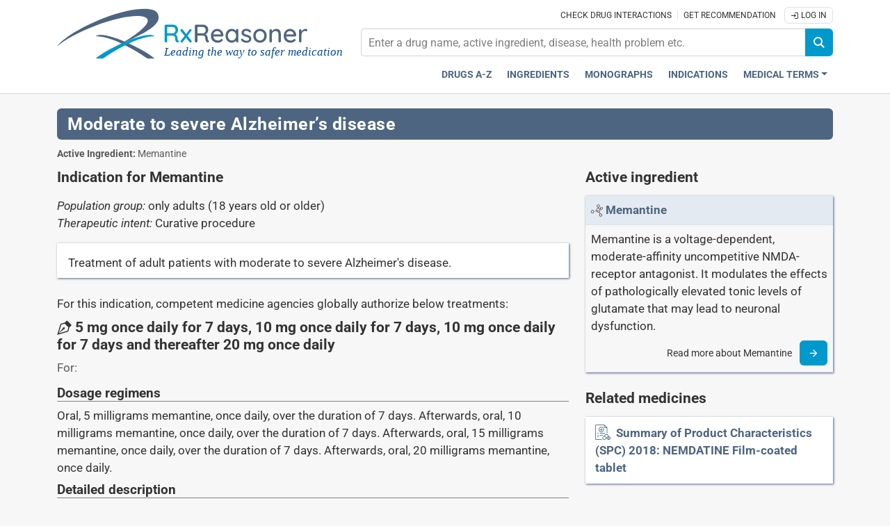

--- FILE ---
content_type: text/html;charset=UTF-8
request_url: https://www.rxreasoner.com/indications/I-562563
body_size: 6491
content:
<!DOCTYPE html>
<html lang="en">
<head>
	<meta charset="UTF-8">
	<title>Moderate to severe Alzheimer’s disease - Indication - RxReasoner</title>
	<meta name="description" content="Verifiable medication recommendations by combining scientific data with health records.">
	<meta name="keywords" content="drug, medicine, ingredient, substance, API, pharmaceutical, medication, indication, composition, posology, administration, overdose, interaction, precautions, pharmacology, pharmacodynamic, pharmacokinetic, DDI, rx, SPC, PIL, PI, ICD, ATC, SNOMED">
	<meta name="generator" content="ServoAS/2.1 (build 425.13; Ergobyte Informatics S.A.)">
	<meta name="dcterms.rightsHolder" content="Ergobyte Informatics S.A.">
	<meta name="viewport" content="width=device-width, initial-scale=1, minimal-ui">
	<meta name="theme-color" content="#367dc9">
	<link rel="icon" type="image/png" sizes="192x192" href="/content/reasoner/images/common/android-icon.png">
	<link rel="apple-touch-icon" sizes="180x180" href="/content/reasoner/images/common/apple-touch-icon.png">
	<link rel="manifest" type="application/manifest+json" href="/content/1.2.64/reasoner/manifest.json">
	<link rel="search" type="application/opensearchdescription+xml" title="Search pages" href="/content/1.2.64/reasoner/opensearch.xml">
	<link rel="shortcut icon" type="image/vnd.microsoft.icon" href="/content/reasoner/favicon.ico">
	<link rel="canonical" href="https://www.rxreasoner.com/indications/I-562563">
	<link rel="stylesheet" type="text/css" href="/content/1.2.64/reasoner/build/combined.min.css">
	<script defer src="/content/1.2.64/reasoner/build/combined.min.js"></script>
	<link rel="preconnect" href="https://www.googletagmanager.com">
	<script async src="https://www.googletagmanager.com/gtag/js?id=G-00W3LVXJWK"></script>
	<script>
		var configuration = { user_properties: { } };
				window.dataLayer = window.dataLayer || [ ];
		function gtag() {
			dataLayer.push(arguments);
		}
		gtag("js", new Date());
		gtag("config", "G-00W3LVXJWK");
	</script>
</head>

<body>

	<header id="main-header">
		<div class="container-fluid mb-3 p-0">
			<nav class="navbar navbar-expand-md flex-wrap py-2">
				<div class="w-100">
					<div class="container-lg">
						<div class="row">
							<div class="col-md-4 d-flex justify-content-between align-items-center">
								<a href="/" aria-labelledby="RxReasoner Leading the way to safer medication">
									<div class="rx-logo">
										<img src="/content/reasoner/images/logo.svg" alt="Logo of RxReasoner" width="360" height="75">
										<span>Leading the way to safer medication</span>
									</div>
								</a>
								<button class="navbar-toggler ms-auto border-0" type="button" data-bs-toggle="collapse" data-bs-target="#search-content" aria-controls="search-content" aria-expanded="false" aria-label="Εμφάνιση πλαισίου αναζήτησης">
									<i class="icon icon-magnifier"></i>
								</button>
								<button class="navbar-toggler p-1 border-0" type="button" data-bs-toggle="collapse" data-bs-target="#navbar-content" aria-controls="navbar-content" aria-expanded="false" aria-label="Toggle navigation">
									<i class="icon icon-menu"></i>
								</button>
							</div>
							<div id="search-content" class="col-md-8 navbar-collapse flex-md-column align-items-md-end collapse">
								<p class="flex-grow-1 text-center text-md-end m-0">
									<a href="/crosscheck" class="pe-1" aria-label="Check drug interactions">Check drug interactions</a>
									<a href="/recommender" class="px-2 border-start" aria-label="Get recommendation">Get recommendation</a>
																			<a href="/account?continue=/indications/I-562563" class="btn-sm py-1 px-2 border border-1 rounded"><i class="icon icon-login"></i>&nbsp;Log In</a>
																	</p>
								<form id="search-form" class="input-group flex-grow-1 justify-content-end flex-nowrap my-2">
									<input id="search-input" placeholder="Enter a drug name, active ingredient, disease, health problem etc." autocomplete="off">
									<button id="search-icon" class="btn btn-secondary rounded-end-2" type="button" onclick="return goToSearch();" title="Search">
										<i class="icon icon-magnifier"></i>
									</button>
									<script>
										function goToSearch() {
											var location = "/search?q=" + document.getElementById("search-input").value;
											window.location = location;
										}
									</script>
								</form>
							</div>
						</div>
					</div>
				</div>
				<div class="w-100 navbar-container">
					<div class="container-lg">
						<div class="row">
							<div class="col-md-12">
								<div class="collapse navbar-collapse flex-wrap justify-content-start pb-2 pb-md-0" id="navbar-content">
									<ul class="navbar-nav ms-auto fw-bold text-center">
										<li class="nav-item"><a href="/drugs" class="nav-link" aria-label="Drugs A-Z index">Drugs A-Z</a></li>
										<li class="nav-item"><a href="/substances" class="nav-link" aria-label="Active ingredients index">Ingredients</a></li>
										<li class="nav-item"><a href="/monographs" class="nav-link" aria-label="Drug monographs index">Monographs</a></li>
										<li class="nav-item"><a href="/indications" class="nav-link" aria-label="Pharmaceutical treatment indications index">Indications</a></li>
										<li class="nav-item dropdown-center">
											<a class="nav-link dropdown-toggle" href="#" role="button" data-bs-toggle="dropdown" aria-expanded="false">Medical Terms</a>
											<ul class="dropdown-menu dropdown-menu-end text-center border border-0">
												<li><a class="dropdown-item nav-link" href="/atccodes" aria-label="ATC Classification code index">ATC Codes</a></li>
												<li><a class="dropdown-item nav-link" href="/icd10codes" aria-label="ICD-10 Codes classification section">ICD-10 Codes</a></li>
												<li><a class="dropdown-item nav-link" href="/icpc2codes" aria-label="ICPC-2 Codes classification section">ICPC-2 Codes</a></li>
											</ul>
										</li>
									</ul>
								</div>
							</div>
						</div>
					</div>
				</div>
			</nav>
		</div>
	</header>
	<div id="page-indications-entry" class="category-entries">
		<div class="container-lg">
			
<div class="row">
	<div class="col">
		<h1 class="rx-page-title">Moderate to severe Alzheimer’s disease  </h1>
		<p class="rx-text-small-print"><strong>Active Ingredient:</strong> Memantine</p>
	</div>
</div>

		 
<div class="row">
	<div class="col-md-8">
		<h2>Indication for Memantine</h2>
		<div class="my-3">
							<div><em>Population group:</em> 			
					only
																																 				adults (18 years old or older)
						</div>
										<div><em>Therapeutic intent:</em> Curative procedure</div>
					</div>
							<div class="table bg-white">
				<div class="textile px-3 pt-3">
					<p>Treatment of adult patients with moderate to severe Alzheimer&apos;s disease.</p>
				</div>
			</div>
				<p>	For this indication, competent medicine agencies globally authorize below treatments:</p>
					
<h2 class="mb-2">
	<i class="icon icon-indication"></i>
				5 mg once daily for 7 days, 10 mg once daily for 7 days, 10 mg once daily for 7 days and thereafter 20 mg once daily
	</h2>
	<p class="subheading">
		For:
													</p>

	<h3>Dosage regimens</h3>
	<p>Oral, 5 milligrams memantine, once daily, over the duration of 7 days. Afterwards, oral, 10 milligrams memantine, once daily, over the duration of 7 days. Afterwards, oral, 15 milligrams memantine, once daily, over the duration of 7 days. Afterwards, oral, 20 milligrams memantine, once daily.</p>
	<h3>Detailed description</h3>
	<div class="textile">
		<h3>Dose titration</h3><p>The maximum daily dose is 20 mg per day.</p><p>In order to reduce the risk of undesirable effects, the maintenance dose is achieved by upward titration of 5 mg per week over the first 3 weeks as follows.</p><p><u>Week 1 (day 1-7):</u> The patient should take 5 mg per day for 7 days.</p><p><u>Week 2 (day 8-14):</u> The patient should take 10 mg per day for 7 days.</p><p><u>Week 3 (day 15-21):</u> The patient should take 15 mg per day for 7 days.</p><p><u>From Week 4 on:</u> The patient should take 20 mg per day.</p><h3>Maintenance dose</h3><p>The recommended maintenance dose is 20 mg per day.</p>
	</div>
	<h3>Dosage considerations</h3>
	<div class="textile">
		<p>Should be taken at the same time every day with or without food.</p>
	</div>
			</div>
	<div class="col-md-4 rx-sidebar">
		<h2>Active ingredient</h2>
		<table class="table table-striped">
			<thead>
				<tr>
					<th scope="col">
						<span class="icon icon-active-ingredient"></span>
						<a href="/substances/memantine" aria-label="Link to Memantine page">
							<strong>
								Memantine
							</strong>
						</a>
					</th>
				</tr>
			</thead>
			<tbody>
				<tr>
					<td>
																			<div class="textile">
								<p>Memantine is a voltage-dependent, moderate-affinity uncompetitive NMDA-receptor antagonist. It modulates the effects of pathologically elevated tonic levels of glutamate that may lead to neuronal dysfunction.</p>
							</div>
												<div class="text-end">
							<small class="align-middle">
								Read more about Memantine
							</small>
							<a class="ms-2 btn btn-secondary" href="/substances/memantine" aria-label="Read more">
								<i class="icon icon-arrow-forward"></i>
							</a>
						</div>
					</td>
				</tr>
			</tbody>
		</table>
								<h2>Related medicines</h2>
										<div class="citation">
		<span class="icon icon-document"></span>
		<a href="/monographs/nemdatine">
			Summary of Product Characteristics (SPC) 2018: NEMDATINE Film-coated tablet
		</a>
	</div>
								<div class="text-center my-4 mx-2 p-4 rounded-3 bg-white" style="color: #4d6580; border: 3px solid #4d6580;">
		<i class="icon icon-bubbles" style="line-height: 1em; font-size: 7.5em;"></i>
		<p>Develop a tailored medication plan for your case, considering factors such as age, gender, and health history</p>
		<a class="btn btn-lg btn-secondary" href="/recommender" role="button"><strong>Ask the Reasoner</strong></a>
	</div>
<br>
	</div>
</div>

	<div class="row pt-4">
		<div class="col">
			<p class="rx-text-small-print">
				<span class="text-decoration-underline">Liability Disclaimer</span> :
				RxReasoner has utilized reasonable care in providing content and services that are accurate, complete and up to date.
				However, RxReasoner does not accept any responsibility or liability about it. The content and services of RxReasoner are
				for informational purposes only and they are not intended to be a substitute for the knowledge, expertise, skill, and
				judgment of physicians, pharmacists, nurses, or other healthcare professionals involved in patient care. RxReasoner
				offers no medical advice. Users are responsible for the use of the provided content. A shown indication or treatment
				should not be construed to indicate that the medication is safe, appropriate, or effective in any given patient or under
				any particular circumstances. The absence of an indication or treatment should not roule out the existence of other
				appropriate medications. Always seek the advice of a physician or other qualified health provider with any questions
				you may have regarding a medical condition or medicament. RxReasoner is not liable for any damages allegedly sustained
				arising out of the use of its content and services.
			</p>
		</div>
	</div>

															<div class="">
					<script async src="https://pagead2.googlesyndication.com/pagead/js/adsbygoogle.js?client=ca-pub-7943810707678141" crossorigin="anonymous"></script>
					<ins class="adsbygoogle d-block" data-ad-client="ca-pub-7943810707678141" data-ad-slot="6912877888" data-ad-format="auto" data-full-width-responsive="true"></ins>
					<script>(adsbygoogle = window.adsbygoogle || []).push({});</script>	
				</div>
							 
		</div>
	</div>

<div id="main-footer">
	<div class="container-lg">
		<footer>
			<div class="row">
				<div class="col-6 col-md-2 mb-3">
					<h3>Knowledge Base</h3>
					<ul class="list-unstyled">
						<li class="mb-2"><a href="/drugs" aria-label="Index of all drugs A-Z">Drugs A-Z</a></li>
						<li class="mb-2"><a href="/substances" aria-label="Index of pharmaceutical active ingredients">Ingredients</a></li>
						<li class="mb-2"><a href="/monographs" aria-label="Index of drug monographs">Monographs</a></li>
					</ul>
				</div>
				<div class="col-6 col-md-2 mb-3">
					<h3>Decision Support</h3>
					<ul class="list-unstyled">
						<li class="mb-2"><a href="/crosscheck" aria-label="Try our drug to drug and drug to disease interaction Cross-check tool">Cross-check</a></li>
						<li class="mb-2"><a href="/recommender" aria-label="Try the personalized medication regimen with Recommender tool">Recommender</a></li>
						<li class="mb-2"><a href="/indications" aria-label="Index of pharmaceutical treatment indications">Indications</a></li>
					</ul>
				</div>
				<div class="col-6 col-md-2 mb-3">
					<h3>Medical Terms</h3>
					<ul class="list-unstyled">
						<li class="mb-2"><a href="/atccodes" aria-label="ATC Codes classification section">ATC Codes</a></li>
						<li class="mb-2"><a href="/icd10codes" aria-label="ICD-10 Codes classification section">ICD-10 Codes</a></li>
						<li class="mb-2"><a href="/icpc2codes" aria-label="ICPC-2 Codes classification section">ICPC-2 Codes</a></li>
					</ul>
				</div>
				<div class="col-6 col-md-2 mb-3">
					<h3>About</h3>
					<ul class="list-unstyled">
						<li class="mb-2"><a href="/content/about" aria-label="Learn more about RxReasoner">RxReasoner</a></li>
						<li class="mb-2"><a href="/content/reasonerApi" aria-label="Informations about the use of RxReasoner API">Reasoner API</a></li>
						<li class="mb-2"><a href="/account" aria-label="Log in with your individual account">Individual Account</a></li>
					</ul>
				</div>
				<div class="col-md-3 offset-md-1 text-center text-nowrap mb-3">
					<div class="pb-3 d-flex flex-row-reverse">
																		<select id="country-selector" class="form-select rx-text-smaller text-end" aria-label="User location selector" required>
							<option value="-" disabled selected hidden>
								Change Country
							</option>
														<option value="ZZ">
								🌎&ensp;International&ensp;
							</option>
																											<option value="AU">
								🇦🇺&ensp;Australia&ensp;
							</option>
																											<option value="AT">
								🇦🇹&ensp;Austria&ensp;
							</option>
																											<option value="BR">
								🇧🇷&ensp;Brazil&ensp;
							</option>
																											<option value="CA">
								🇨🇦&ensp;Canada&ensp;
							</option>
																											<option value="CY">
								🇨🇾&ensp;Cyprus&ensp;
							</option>
																											<option value="EC">
								🇪🇨&ensp;Ecuador&ensp;
							</option>
																											<option value="EE">
								🇪🇪&ensp;Estonia&ensp;
							</option>
																											<option value="FI">
								🇫🇮&ensp;Finland&ensp;
							</option>
																											<option value="FR">
								🇫🇷&ensp;France&ensp;
							</option>
																											<option value="DE">
								🇩🇪&ensp;Germany&ensp;
							</option>
																											<option value="HK">
								🇭🇰&ensp;Hong Kong&ensp;
							</option>
																											<option value="IE">
								🇮🇪&ensp;Ireland&ensp;
							</option>
																											<option value="IT">
								🇮🇹&ensp;Italy&ensp;
							</option>
																											<option value="JP">
								🇯🇵&ensp;Japan&ensp;
							</option>
																											<option value="LT">
								🇱🇹&ensp;Lithuania&ensp;
							</option>
																											<option value="MT">
								🇲🇹&ensp;Malta&ensp;
							</option>
																											<option value="MX">
								🇲🇽&ensp;Mexico&ensp;
							</option>
																											<option value="NL">
								🇳🇱&ensp;Netherlands&ensp;
							</option>
																											<option value="NZ">
								🇳🇿&ensp;New Zealand&ensp;
							</option>
																											<option value="NG">
								🇳🇬&ensp;Nigeria&ensp;
							</option>
																											<option value="PL">
								🇵🇱&ensp;Poland&ensp;
							</option>
																											<option value="RO">
								🇷🇴&ensp;Romania&ensp;
							</option>
																											<option value="SG">
								🇸🇬&ensp;Singapore&ensp;
							</option>
																											<option value="ZA">
								🇿🇦&ensp;South Africa&ensp;
							</option>
																											<option value="ES">
								🇪🇸&ensp;Spain&ensp;
							</option>
																											<option value="TN">
								🇹🇳&ensp;Tunisia&ensp;
							</option>
																											<option value="TR">
								🇹🇷&ensp;Turkey&ensp;
							</option>
																											<option value="UK">
								🇬🇧&ensp;United Kingdom&ensp;
							</option>
																											<option value="US">
								🇺🇸&ensp;United States&ensp;
							</option>
																										</select>
						<label for="country-selector" class="col-form-label flex-shrink-0 me-3 rx-text-smaller text-end">
							🇺🇸&ensp;United States
						</label>
					</div>
					<section style="font-size: 2em;">
						<a href="https://www.facebook.com/profile.php?id=61555236153884" class="m-1" role="button" rel="noopener" target="_blank" aria-label="Visit our Facebook page">
							<i class="icon icon-facebook" title="Facebook"></i>
						</a>
						<a href="https://www.youtube.com/channel/UCxMEBe-zIBSa696P4jr9qOg" class="m-1" role="button" rel="noopener" target="_blank" aria-label="Visit our Youtube channel">
							<i class="icon icon-youtube" title="Youtube"></i>
						</a>
						<a href="https://www.linkedin.com/company/rxreasoner" class="m-1" role="button" rel="noopener" target="_blank" aria-label="Read more on LinkedIn">
							<i class="icon icon-linkedin" title="LinkedIn"></i>
						</a>
						<a href="/content/contact" role="button" rel="noopener" class="m-1" aria-label="Feel free to contact us">
							<i class="icon icon-contact" title="Contact us"></i>
						</a>
					</section>
				</div>
			</div>
			<div class="row mb-3">
				<div class="col-md-12">
					<span class="footer-content-links">
						<a href="/content/glossary" class="rx-text-smaller pe-2" aria-label="Our glossary Selected terms used in pharmaceutical industry">GLOSSARY</a>
						<a href="/content/ourSources" class="rx-text-smaller border-start px-2" aria-label="Our sources of medical information">OUR SOURCES</a>
						<a href="/content/faq" class="rx-text-smaller border-start px-2" aria-label="Frequently asked questions (FAQ) section">FAQ</a>
						<a href="/content/advertise" class="rx-text-smaller border-start px-2" aria-label="How to advertise with us">ADVERTISE</a>
					</span>
				</div>
			</div>
			<div class="row">
				<div class="col-md-12">
					<p>	RxReasoner is an online resource that provides extensive knowledge about medicines
						and offers clinical decision support services. With its user-friendly interface and constantly updated database, it is a valuable tool for healthcare
						professionals who seek to stay informed and provide the highest quality of care to their patients. RxReasoner does not provide medical advice or diagnosis.
						By using or accessing any part of the website, you are agreeing to the posted terms and policies.</p>
				</div>
			</div>
			<hr>
			<div class="row rx-text-small-print">
				<div class="col-md-9 py-1 text-start">
					© 2020-2026 RxReasoner is a product owned by Ergobyte SA - All rights reserved
				</div>
				<div class="col-md-3 pt-1 text-end">
					<span>
						<a href="/content/privacyPolicy" class="px-2" aria-label="Privacy policy">Privacy Policy</a>
						<a href="/content/usageTerms" class="border-start ps-2" aria-label="Terms of use">Terms of Use</a>
					</span>
				</div>
			</div>
		</footer>
	</div>
</div>

<div class="modal fade" id="reloadModal" tabindex="-1" role="dialog" aria-hidden="true">
	<div class="modal-dialog modal-dialog-centered" role="document" style="max-width: 400px;">
		<div class="modal-content">
			<div class="modal-body text-center">
				<object type="image/svg+xml" data="/content/reasoner/images/brain.svg" style="max-width: 12em;"></object>
				<p class="mb-0">Reasoning</p>
			</div>
		</div>
	</div>
</div>

<div class="modal fade" id="messageModal" tabindex="-1" role="dialog" aria-hidden="true">
	<div class="modal-dialog modal-lg modal-dialog-centered" role="document">
		<div class="modal-content">
			<div class="modal-header border-bottom-0">
				<h5 class="modal-title" id="generalModalLabel">Message</h5>
				<button type="button" class="btn-close" data-bs-dismiss="modal" aria-label="Close">
					<span aria-hidden="true"></span>
				</button>
			</div>
			<div class="modal-body">
				<p id="message"></p>
				<div class="text-end">
					<button type="button" class="btn btn-primary" data-bs-dismiss="modal">OK</button>
				</div>
			</div>
		</div>
	</div>
</div>

<div>
	<a id="go-to-top" href="#" aria-label="Scroll to top">&#8648;</a>
</div>

<script>
	document.getElementById("country-selector").addEventListener("change", function(event) {
		window.location = "/service/servo/configureSession?country=" + event.target.value + "&redirect=" + window.location.pathname;
	});

	document.addEventListener("DOMContentLoaded", function() {
					Reasoner.appendCopyPasteNotice();
					});
</script>

</body>

</html>


--- FILE ---
content_type: text/html; charset=utf-8
request_url: https://www.google.com/recaptcha/api2/aframe
body_size: 268
content:
<!DOCTYPE HTML><html><head><meta http-equiv="content-type" content="text/html; charset=UTF-8"></head><body><script nonce="VESw6NhBhurznlGTgXEqbQ">/** Anti-fraud and anti-abuse applications only. See google.com/recaptcha */ try{var clients={'sodar':'https://pagead2.googlesyndication.com/pagead/sodar?'};window.addEventListener("message",function(a){try{if(a.source===window.parent){var b=JSON.parse(a.data);var c=clients[b['id']];if(c){var d=document.createElement('img');d.src=c+b['params']+'&rc='+(localStorage.getItem("rc::a")?sessionStorage.getItem("rc::b"):"");window.document.body.appendChild(d);sessionStorage.setItem("rc::e",parseInt(sessionStorage.getItem("rc::e")||0)+1);localStorage.setItem("rc::h",'1769358330886');}}}catch(b){}});window.parent.postMessage("_grecaptcha_ready", "*");}catch(b){}</script></body></html>

--- FILE ---
content_type: image/svg+xml
request_url: https://www.rxreasoner.com/content/reasoner/images/logo.svg
body_size: 2929
content:
<?xml version="1.0" encoding="UTF-8"?>
<!DOCTYPE svg PUBLIC "-//W3C//DTD SVG 1.1//EN" "http://www.w3.org/Graphics/SVG/1.1/DTD/svg11.dtd">
<svg xmlns="http://www.w3.org/2000/svg" viewBox="0 0 94.798095 18.787074" version="1.1">
	<g transform="translate(-180.69553,83.113957)">
		<path
			d="m 180.69553,-68.916234 c 2.18026,-3.034172 9.46485,-7.559839 17.57124,-10.669101 10.7353,-4.117586 19.49016,-4.578086 20.61204,-1.661099 1.28269,2.815486 -1.06409,5.865753 -12.37961,10.631537 -0.42902,0.18069 -0.85486,0.366352 -1.33904,0.587911 2.47672,-1.510855 10.517,-6.348152 9.86718,-9.015385 -0.9821,-2.553807 -9.97598,-1.478327 -20.08931,2.401225 -6.20447,2.379853 -11.38839,5.263271 -14.2425,7.724912 z"
			style="fill:#4d6580;" />
		<path
			style="fill:#4d6580;"
			d="m 195.37425,-72.740128 c 3.07507,-2.501309 18.40319,4.988422 22.29677,8.413244 h -2.71145 c -13.69622,-9.308235 -19.60668,-8.395537 -19.58532,-8.413244 z" />
		<path
			d="m 217.66354,-72.735083 c -3.07507,-2.50131 -18.38807,4.983377 -22.28165,8.408199 h 2.72068 c 13.69622,-9.308235 19.58233,-8.390492 19.56097,-8.408199 z"
			style="fill:#0099cc;" />
		<path
			d="m 226.61402,-71.165095 q 0.0964,0.0675 0.15428,0.173569 0.0579,0.09643 0.0579,0.202497 0,0.202498 -0.135,0.298925 -0.12535,0.09643 -0.30857,0.09643 -0.18321,0 -0.30856,-0.07714 -0.28929,-0.163926 -0.4725,-0.53035 -0.18321,-0.366424 -0.18321,-1.079986 0,-0.482136 -0.28928,-0.713562 -0.28928,-0.231425 -0.75213,-0.231425 h -1.94784 v 2.169614 q 0,0.202498 -0.11571,0.337496 -0.11571,0.125355 -0.29892,0.125355 -0.22179,0 -0.38571,-0.134998 -0.15429,-0.134998 -0.15429,-0.327853 v -5.824209 q 0,-0.192855 0.135,-0.327853 0.135,-0.134998 0.32785,-0.134998 h 2.70961 q 0.52071,0 0.95463,0.260353 0.43393,0.250711 0.69428,0.70392 0.26035,0.443565 0.26035,1.002844 0,0.539993 -0.28928,1.012487 -0.28928,0.462851 -0.74249,0.694276 0.35678,0.183212 0.55928,0.511065 0.21214,0.327853 0.23142,0.761776 0.0386,0.549635 0.0868,0.752133 0.0482,0.192854 0.21214,0.279639 z m -1.9864,-2.661394 q 0.24106,-0.01929 0.4532,-0.192855 0.22179,-0.173569 0.35679,-0.462851 0.13499,-0.298924 0.13499,-0.665348 0,-0.462851 -0.28928,-0.781061 -0.27964,-0.327853 -0.68463,-0.327853 h -2.16962 v 2.429968 z"
			style="fill:#0099cc;" />
		<path
			d="m 231.58666,-71.107239 q 0.10607,0.115713 0.10607,0.269997 0,0.192854 -0.14465,0.337495 -0.14464,0.134998 -0.31821,0.134998 -0.22178,0 -0.37606,-0.202497 l -1.29213,-1.629621 -1.27284,1.629621 q -0.0675,0.09643 -0.16393,0.144641 -0.0964,0.04821 -0.20249,0.04821 -0.16393,0 -0.30857,-0.115713 -0.135,-0.125356 -0.135,-0.289282 0,-0.173569 0.10607,-0.289282 l 1.44641,-1.803191 -1.48498,-1.870689 q -0.0964,-0.125356 -0.0964,-0.269997 0,-0.192854 0.135,-0.327853 0.14464,-0.134998 0.32785,-0.134998 0.23143,0 0.37607,0.192855 l 1.32106,1.668192 1.24391,-1.658549 q 0.14464,-0.202498 0.36642,-0.202498 0.18321,0 0.30857,0.125356 0.12535,0.115712 0.12535,0.279639 0,0.183212 -0.10607,0.298924 l -1.42712,1.803191 z"
			style="fill:#0099cc;" />
		<path
			d="m 238.04593,-71.165095 q 0.0964,0.0675 0.15428,0.173569 0.0579,0.09643 0.0579,0.202497 0,0.202498 -0.135,0.298925 -0.12536,0.09643 -0.30857,0.09643 -0.18321,0 -0.30856,-0.07714 -0.28929,-0.163926 -0.4725,-0.53035 -0.18321,-0.366424 -0.18321,-1.079986 0,-0.482136 -0.28928,-0.713562 -0.28928,-0.231425 -0.75213,-0.231425 h -1.94784 v 2.169614 q 0,0.202498 -0.11571,0.337496 -0.11571,0.125355 -0.29892,0.125355 -0.22179,0 -0.38571,-0.134998 -0.15429,-0.134998 -0.15429,-0.327853 v -5.824209 q 0,-0.192855 0.135,-0.327853 0.135,-0.134998 0.32785,-0.134998 h 2.70961 q 0.52071,0 0.95463,0.260353 0.43392,0.250711 0.69428,0.70392 0.26035,0.443565 0.26035,1.002844 0,0.539993 -0.28928,1.012487 -0.28928,0.462851 -0.74249,0.694276 0.35678,0.183212 0.55928,0.511065 0.21214,0.327853 0.23142,0.761776 0.0386,0.549635 0.0868,0.752133 0.0482,0.192854 0.21214,0.279639 z m -1.9864,-2.661394 q 0.24106,-0.01929 0.4532,-0.192855 0.22179,-0.173569 0.35679,-0.462851 0.13499,-0.298924 0.13499,-0.665348 0,-0.462851 -0.28928,-0.781061 -0.27964,-0.327853 -0.68463,-0.327853 h -2.16962 v 2.429968 z"
			style="fill:#4d6580;" />
		<path
			d="m 243.72384,-73.112927 q -0.01,0.173569 -0.14464,0.298925 -0.135,0.115713 -0.31821,0.115713 h -3.39424 q 0.0675,0.703919 0.53035,1.128199 0.47249,0.42428 1.14748,0.42428 0.46285,0 0.75214,-0.134998 0.28928,-0.134998 0.51106,-0.347138 0.14464,-0.08679 0.27964,-0.08679 0.16393,0 0.27,0.115713 0.11571,0.115713 0.11571,0.269996 0,0.202498 -0.19286,0.366424 -0.27963,0.279639 -0.74249,0.472494 -0.46285,0.192855 -0.94498,0.192855 -0.78106,0 -1.37891,-0.327853 -0.58821,-0.327853 -0.91606,-0.91606 -0.31821,-0.588206 -0.31821,-1.330697 0,-0.809989 0.32785,-1.417481 0.33749,-0.617135 0.87749,-0.944988 0.54963,-0.327852 1.17641,-0.327852 0.61714,0 1.15713,0.31821 0.53999,0.31821 0.86784,0.877488 0.32786,0.559279 0.3375,1.253555 z m -2.36247,-1.600693 q -0.53999,0 -0.93534,0.308567 -0.39536,0.298925 -0.52071,0.935345 h 2.8446 v -0.07714 q -0.0482,-0.511064 -0.46285,-0.838917 -0.40499,-0.327853 -0.9257,-0.327853 z"
			style="fill:#4d6580;" />
		<path
			d="m 248.92338,-75.513967 q 0.2025,0 0.32785,0.134998 0.135,0.125356 0.135,0.337496 v 4.184945 q 0,0.192855 -0.135,0.327853 -0.12535,0.134998 -0.32785,0.134998 -0.2025,0 -0.32785,-0.125355 -0.12536,-0.134998 -0.12536,-0.337496 v -0.250711 q -0.25071,0.337496 -0.68463,0.578564 -0.43392,0.231426 -0.93535,0.231426 -0.6557,0 -1.19569,-0.337496 -0.53035,-0.337496 -0.83892,-0.935345 -0.29893,-0.607492 -0.29893,-1.359625 0,-0.752133 0.29893,-1.349982 0.30857,-0.607492 0.83892,-0.944988 0.53035,-0.337495 1.16677,-0.337495 0.51106,0 0.94498,0.21214 0.44357,0.21214 0.70392,0.539993 v -0.231426 q 0,-0.202497 0.12536,-0.337496 0.12535,-0.134998 0.32785,-0.134998 z m -1.96712,4.368157 q 0.45321,0 0.80035,-0.231425 0.35678,-0.231426 0.54964,-0.636421 0.20249,-0.404994 0.20249,-0.916059 0,-0.501422 -0.20249,-0.906417 -0.19286,-0.404994 -0.54964,-0.63642 -0.34714,-0.241068 -0.80035,-0.241068 -0.4532,0 -0.80999,0.231425 -0.34713,0.231426 -0.54963,0.636421 -0.19286,0.404994 -0.19286,0.916059 0,0.511065 0.19286,0.916059 0.2025,0.404995 0.54963,0.636421 0.35679,0.231425 0.80999,0.231425 z"
			style="fill:#4d6580;" />
		<path
			d="m 250.44964,-71.184381 q -0.0868,-0.134998 -0.0868,-0.260353 0,-0.192855 0.2025,-0.327853 0.0964,-0.0675 0.22178,-0.0675 0.17357,0 0.31821,0.144641 0.28928,0.327852 0.61714,0.491779 0.33749,0.163926 0.80034,0.163926 0.36643,-0.0096 0.64606,-0.163926 0.27964,-0.163927 0.27964,-0.520708 0,-0.327852 -0.28928,-0.501422 -0.27964,-0.173569 -0.82927,-0.31821 -0.54,-0.144641 -0.89678,-0.298924 -0.35678,-0.163927 -0.60749,-0.462851 -0.24107,-0.308568 -0.24107,-0.800347 0,-0.433923 0.24107,-0.761776 0.25071,-0.327853 0.65571,-0.511065 0.41463,-0.183211 0.89677,-0.183211 0.46285,0 0.91606,0.173569 0.46285,0.173569 0.75213,0.53035 0.11572,0.134998 0.11572,0.279639 0,0.154284 -0.15429,0.298925 -0.0964,0.08678 -0.24107,0.08678 -0.17357,0 -0.27964,-0.115712 -0.20249,-0.231426 -0.50142,-0.356781 -0.28928,-0.125356 -0.64606,-0.125356 -0.36642,0 -0.62678,0.154284 -0.25071,0.144641 -0.25071,0.501422 0.01,0.337495 0.28928,0.501422 0.28929,0.163926 0.87749,0.31821 0.51107,0.134998 0.84856,0.289282 0.3375,0.154283 0.56892,0.462851 0.23143,0.298924 0.23143,0.790704 0,0.453208 -0.26036,0.790704 -0.26035,0.327853 -0.68463,0.511064 -0.41464,0.17357 -0.88713,0.17357 -0.60749,0 -1.1282,-0.212141 -0.51106,-0.21214 -0.86785,-0.674991 z"
			style="fill:#4d6580;" />
		<path
			d="m 260.11708,-72.920072 q 0,0.752133 -0.33749,1.349982 -0.3375,0.597849 -0.9257,0.935345 -0.57857,0.337496 -1.28249,0.337496 -0.70392,0 -1.29212,-0.337496 -0.57857,-0.337496 -0.91606,-0.935345 -0.3375,-0.597849 -0.3375,-1.349982 0,-0.752133 0.3375,-1.359625 0.33749,-0.607492 0.91606,-0.944988 0.5882,-0.337495 1.29212,-0.337495 0.70392,0 1.28249,0.337495 0.5882,0.337496 0.9257,0.944988 0.33749,0.607492 0.33749,1.359625 z m -0.91605,0 q 0,-0.520708 -0.22179,-0.925702 -0.21214,-0.414638 -0.5882,-0.636421 -0.36643,-0.231425 -0.81964,-0.231425 -0.4532,0 -0.82927,0.231425 -0.36642,0.221783 -0.58821,0.636421 -0.21214,0.404994 -0.21214,0.925702 0,0.511065 0.21214,0.916059 0.22179,0.404995 0.58821,0.63642 0.37607,0.221783 0.82927,0.221783 0.45321,0 0.81964,-0.221783 0.37606,-0.231425 0.5882,-0.63642 0.22179,-0.404994 0.22179,-0.916059 z"
			style="fill:#4d6580;" />
		<path
			d="m 263.74727,-75.56218 q 1.73569,0 1.73569,2.082829 v 2.622823 q 0,0.192855 -0.135,0.327853 -0.12535,0.134998 -0.32785,0.134998 -0.19285,0 -0.32785,-0.134998 -0.12536,-0.134998 -0.12536,-0.327853 v -2.61318 q 0,-0.568921 -0.26035,-0.906417 -0.26035,-0.337495 -0.84856,-0.337495 -0.38571,0 -0.70392,0.173569 -0.30857,0.163926 -0.49178,0.453208 -0.17357,0.27964 -0.17357,0.617135 v 2.61318 q 0,0.192855 -0.135,0.327853 -0.12535,0.134998 -0.32785,0.134998 -0.2025,0 -0.32785,-0.125355 -0.12536,-0.134998 -0.12536,-0.337496 v -4.127089 q 0,-0.192854 0.12536,-0.327852 0.135,-0.134999 0.32785,-0.134999 0.2025,0 0.32785,0.134999 0.135,0.134998 0.135,0.327852 v 0.337496 q 0.25071,-0.385709 0.69428,-0.646063 0.45321,-0.269996 0.96427,-0.269996 z"
			style="fill:#4d6580;" />
		<path
			d="m 271.29602,-73.112927 q -0.01,0.173569 -0.14464,0.298925 -0.135,0.115713 -0.31821,0.115713 h -3.39424 q 0.0675,0.703919 0.53035,1.128199 0.4725,0.42428 1.14749,0.42428 0.46285,0 0.75213,-0.134998 0.28928,-0.134998 0.51106,-0.347138 0.14465,-0.08679 0.27964,-0.08679 0.16393,0 0.27,0.115713 0.11571,0.115713 0.11571,0.269996 0,0.202498 -0.19285,0.366424 -0.27964,0.279639 -0.74249,0.472494 -0.46285,0.192855 -0.94499,0.192855 -0.78106,0 -1.37891,-0.327853 -0.58821,-0.327853 -0.91606,-0.91606 -0.31821,-0.588206 -0.31821,-1.330697 0,-0.809989 0.32785,-1.417481 0.3375,-0.617135 0.87749,-0.944988 0.54964,-0.327852 1.17641,-0.327852 0.61714,0 1.15713,0.31821 0.54,0.31821 0.86785,0.877488 0.32785,0.559279 0.33749,1.253555 z m -2.36247,-1.600693 q -0.53999,0 -0.93534,0.308567 -0.39535,0.298925 -0.52071,0.935345 h 2.84461 v -0.07714 q -0.0482,-0.511064 -0.46285,-0.838917 -0.405,-0.327853 -0.92571,-0.327853 z"
			style="fill:#4d6580;" />
		<path
			d="m 274.87649,-75.56218 q 0.25071,0 0.43392,0.134998 0.18322,0.125355 0.18322,0.31821 0,0.231425 -0.12536,0.356781 -0.11571,0.115713 -0.28928,0.115713 -0.0868,0 -0.26036,-0.05786 -0.20249,-0.0675 -0.31821,-0.0675 -0.29892,0 -0.5882,0.21214 -0.27964,0.202498 -0.46285,0.568921 -0.17357,0.356781 -0.17357,0.800347 v 2.323898 q 0,0.192855 -0.135,0.327853 -0.12536,0.134998 -0.32785,0.134998 -0.2025,0 -0.32786,-0.125355 -0.12535,-0.134998 -0.12535,-0.337496 v -4.127089 q 0,-0.192854 0.12535,-0.327852 0.135,-0.134999 0.32786,-0.134999 0.20249,0 0.32785,0.134999 0.135,0.134998 0.135,0.327852 v 0.49178 q 0.21214,-0.472494 0.63642,-0.761776 0.42428,-0.298925 0.96427,-0.308567 z"
			style="fill:#4d6580;" />
	</g>
</svg>
